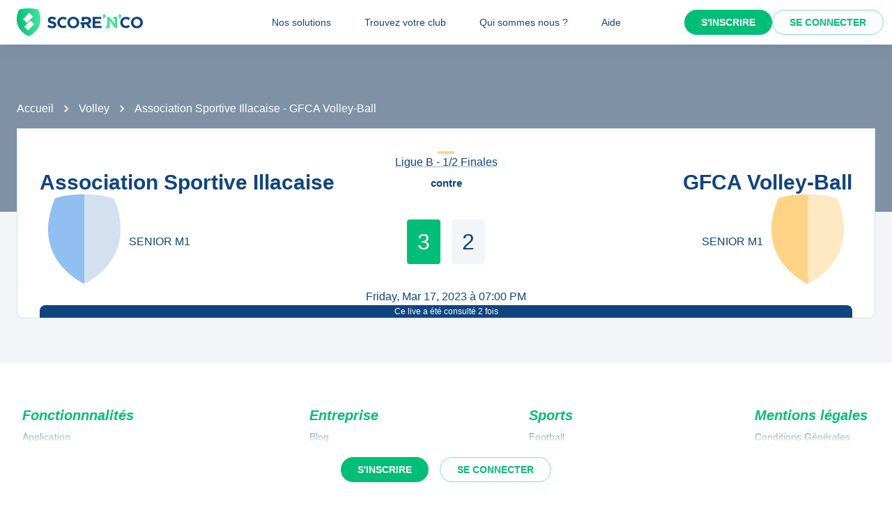

--- FILE ---
content_type: text/javascript;charset=utf-8
request_url: https://scorenco.com/_next/static/chunks/pages/sport/%5Bsport%5D/%5Bevent%5D-c9ea54db839e09aa.js
body_size: 7074
content:
!function(){try{var e="undefined"!=typeof window?window:"undefined"!=typeof global?global:"undefined"!=typeof self?self:{},i=(new e.Error).stack;i&&(e._sentryDebugIds=e._sentryDebugIds||{},e._sentryDebugIds[i]="bb65f9dc-5c54-4f7a-bfd9-b747bce37506",e._sentryDebugIdIdentifier="sentry-dbid-bb65f9dc-5c54-4f7a-bfd9-b747bce37506")}catch(e){}}(),(self.webpackChunk_N_E=self.webpackChunk_N_E||[]).push([[1421],{90919:function(e,i,n){(window.__NEXT_P=window.__NEXT_P||[]).push(["/sport/[sport]/[event]",function(){return n(99304)}])},58327:function(e,i,n){"use strict";n.d(i,{W:function(){return t}});var a=n(2784);let t=()=>{(0,a.useEffect)(()=>{let e=/iPhone|iPad|iPod|Android/i.test(navigator.userAgent),i=/^https?:\/\//.test(window.location.href);if(e&&i){let e=window.location.href,i=e.replace(/^https?:\/\/[^/]+/,"com.scorenco.app://scorenco.com");i!==e&&(window.location.href=i)}},[])}},99304:function(e,i,n){"use strict";n.r(i),n.d(i,{__N_SSP:function(){return K},default:function(){return ee}});var a=n(52903),t=n(2784),d=n(24432),l=n(78408),m=n(81836),o=n(59888),r=n(61047),s=n(30976),u=n(41806),c=n(82682);let k=(0,n(92603).Z)("div",{target:"e6zwuk50"})("position:absolute;top:",e=>e.isRugby?"42%":e.isMobile?"31%":"24%",";left:26%;transform:translate(-50%,-50%);font-family:opensans,sans-serif;font-size:",e=>e.isMobile?"clamp(5px, 2vw, 7px)":"clamp(8px, 2.5vw, 12px)",";font-weight:900;text-transform:uppercase;text-align:center;width:",e=>e.isMobile?"22%":"16.67%",";word-wrap:break-word;letter-spacing:1px;color:#bb934b;"),v=({children:e,className:i,style:n,isRugby:t=!1})=>{let d=(0,s.Z)("(max-width:768px)"),l=String(e);return(0,a.tZ)(k,{className:i,style:n,isMobile:d,isRugby:t,children:l})},p=()=>!0===window.__isPremiumUser,N=new Map,S=async e=>{try{let i=await fetch(e,{method:"HEAD"});return{hasRebond:i.url?.includes("rebond")&&i.url?.includes("vintage")||!1,isRugby:i.url?.includes("rugby")||!1}}catch(e){return console.error("Erreur lors de la r\xe9cup\xe9ration du header Location:",e),{hasRebond:!1,isRugby:!1}}},g=({type:e,sport_id:i,department_id:n,style:d,club_name:l,logged_in:m,screen:o})=>{let{user:r}=(0,u.Y)(),[k,p]=(0,t.useState)(null),[g,_]=(0,t.useState)(null),[h,f]=(0,t.useState)(null),[y,F]=(0,t.useState)(!0),[b,w]=(0,t.useState)(!1),x=(0,t.useRef)(!1),T=(0,t.useRef)(!0),C=(0,s.Z)("(max-width:768px)"),Z=o||(C?"mobile":"desktop"),D=void 0!==m?m:r?.info?.id?1:0,I=(r?.info?.club_admin?.clubs?.length??0)>0?1:0,[E,L]=(C?D?"320x160":"300x250":D?"1000x250":"1000x400").split("x").map(Number),V=`${e}-${i||"no-sport"}${n||""}`,A=N.get(V)||{uuid:(0,c.Z)(),ad:null,hasRebond:!1,shouldShow:!0};if(N.set(V,A),(0,t.useEffect)(()=>{if(!T.current)return;T.current=!1;let e=()=>{document.hidden&&(x.current=!0)};return document.addEventListener("visibilitychange",e),()=>{document.removeEventListener("visibilitychange",e)}},[]),(0,t.useEffect)(()=>{let a=async()=>{try{let a;F(!0),w(!1);let t=new URLSearchParams({type:e,logged_in:D.toString(),club_admin:I.toString(),screen:Z,position:"1"});i&&t.append("sport",i.toString()),n&&t.append("department",n.toString());let d=`https://back.scorenco.com/ads/image/?${t.toString()}`,l=await fetch(`${d}&format=json`,{method:"GET",headers:{"Content-Type":"application/json"}});if(!l.ok)throw Error(`HTTP error! status: ${l.status}`);let m=`${d}&id=${A.uuid}&format=image`;try{a=await l.json()}catch(i){console.warn("R\xe9ponse non-JSON re\xe7ue, utilisation du fallback"),A.ad={id:A.uuid,image_url:m,display_type:e,position:"1"},f(A.ad),N.set(V,A);return}let o=null;if(a.ad?o=a.ad:a.image_url?o=a:a.image&&(o={id:a.id||A.uuid,image_url:a.image,display_type:a.display_type||e,position:a.position||"1",sport_id:a.sport_id,department_id:a.department_id,impression_pixel_url:a.impression_pixel_url,link_url:a.link_url}),o&&"object"==typeof o.image_url&&null!==o.image_url){let i=o.image_url;o={id:i.id||o.id||A.uuid,image_url:i.image_url,display_type:i.display_type||o.display_type||e,position:i.position||o.position||"1",sport_id:i.sport_id,department_id:i.department_id,impression_pixel_url:i.impression_pixel_url,link_url:i.link_url}}o?(A.ad=o,f(o)):(console.warn("Aucune donn\xe9e JSON re\xe7ue, utilisation du fallback"),A.ad={id:A.uuid,image_url:m,display_type:e,position:"1"},f(A.ad)),N.set(V,A)}catch(e){console.error("Erreur lors de la r\xe9cup\xe9ration de la publicit\xe9:",e),w(!0)}finally{F(!1)}};A.ad?(f(A.ad),F(!1)):A.shouldShow&&!x.current&&a()},[V,e,i,n,D,Z]),(0,t.useEffect)(()=>{if(h?.impression_pixel_url){let e=new Image;return e.src=h.impression_pixel_url,e.style.display="none",document.body.appendChild(e),()=>{document.body.contains(e)&&document.body.removeChild(e)}}},[h?.impression_pixel_url]),(0,t.useEffect)(()=>{A.ad&&A.ad.image_url&&!1===A.hasRebond&&S(A.ad.image_url).then(({hasRebond:e,isRugby:i})=>{A.hasRebond=e,p(e),_(i),N.set(V,A)})},[A.ad]),b||x.current||!A.shouldShow||y||!h)return null;let j=h.link_url||`https://back.scorenco.com/ads/campaign/${h.id}/link/`,O=async()=>{if(h.link_url)try{await fetch(`https://back.scorenco.com/ads/campaign/${h.id}/link/`,{method:"GET"})}catch(e){console.error("Erreur lors du tracking du clic:",e)}};return(0,a.tZ)("a",{href:j,target:"_blank",rel:"noopener noreferrer",style:{position:"relative",display:"block",width:"100%",textDecoration:"none",color:"inherit",cursor:"pointer",WebkitTapHighlightColor:"transparent",userSelect:"none",WebkitUserSelect:"none",WebkitTouchCallout:"none"},onClick:O,children:(0,a.BX)("div",{style:{position:"relative",width:"100%",display:"flex",justifyContent:"center",alignItems:"center"},children:[(0,a.tZ)("img",{src:h.image_url,alt:"ads",width:E,height:L,style:{width:"100%",height:"auto",...d},onError:()=>w(!0)}),k&&(0,a.tZ)(v,{isRugby:g||!1,children:l})]})})},_=(0,t.memo)(e=>p()?null:(0,a.tZ)(g,{...e}));var h=n(60755),f=n(37330),y=n(76070),F=n(26678),b=n(33379);let w={kind:"Document",definitions:[{kind:"OperationDefinition",operation:"mutation",name:{kind:"Name",value:"NewHit"},variableDefinitions:[{kind:"VariableDefinition",variable:{kind:"Variable",name:{kind:"Name",value:"eventId"}},type:{kind:"NonNullType",type:{kind:"NamedType",name:{kind:"Name",value:"Int"}}}}],selectionSet:{kind:"SelectionSet",selections:[{kind:"Field",name:{kind:"Name",value:"lives_new_hit"},arguments:[{kind:"Argument",name:{kind:"Name",value:"event_id"},value:{kind:"Variable",name:{kind:"Name",value:"eventId"}}}],selectionSet:{kind:"SelectionSet",selections:[{kind:"Field",name:{kind:"Name",value:"hit_count"}},{kind:"Field",name:{kind:"Name",value:"event_id"}}]}}]}}]},x=()=>{let[e,i]=(0,b.D)(w,{context:{role:"anonymous"}});return{execute:(0,t.useCallback)(i=>e({variables:i}),[e]),status:i}};var T=n(97809),C=n(1854),Z=n(21842),D=n(58327),I=n(90287),E=n(19652);let L={kind:"Document",definitions:[{kind:"OperationDefinition",operation:"query",name:{kind:"Name",value:"GetEventWithSameTeams"},variableDefinitions:[{kind:"VariableDefinition",variable:{kind:"Variable",name:{kind:"Name",value:"id"}},type:{kind:"NonNullType",type:{kind:"NamedType",name:{kind:"Name",value:"Int"}}}}],directives:[{kind:"Directive",name:{kind:"Name",value:"cached"},arguments:[{kind:"Argument",name:{kind:"Name",value:"ttl"},value:{kind:"IntValue",value:"300"}}]}],selectionSet:{kind:"SelectionSet",selections:[{kind:"Field",name:{kind:"Name",value:"competitions_event_with_same_teams_by_pk"},arguments:[{kind:"Argument",name:{kind:"Name",value:"id"},value:{kind:"Variable",name:{kind:"Name",value:"id"}}}],selectionSet:{kind:"SelectionSet",selections:[{kind:"Field",name:{kind:"Name",value:"id"}},{kind:"Field",name:{kind:"Name",value:"events"},arguments:[{kind:"Argument",name:{kind:"Name",value:"order_by"},value:{kind:"ObjectValue",fields:[{kind:"ObjectField",name:{kind:"Name",value:"closest_date"},value:{kind:"EnumValue",value:"asc"}}]}}],selectionSet:{kind:"SelectionSet",selections:[{kind:"Field",name:{kind:"Name",value:"id"}}]}}]}}]}}]},V={kind:"Document",definitions:[{kind:"OperationDefinition",operation:"query",name:{kind:"Name",value:"GetEvent"},variableDefinitions:[{kind:"VariableDefinition",variable:{kind:"Variable",name:{kind:"Name",value:"id"}},type:{kind:"NonNullType",type:{kind:"NamedType",name:{kind:"Name",value:"Int"}}}}],directives:[{kind:"Directive",name:{kind:"Name",value:"cached"},arguments:[{kind:"Argument",name:{kind:"Name",value:"ttl"},value:{kind:"IntValue",value:"5"}}]}],selectionSet:{kind:"SelectionSet",selections:[{kind:"Field",name:{kind:"Name",value:"competitions_event_detail_by_id"},arguments:[{kind:"Argument",name:{kind:"Name",value:"args"},value:{kind:"ObjectValue",fields:[{kind:"ObjectField",name:{kind:"Name",value:"id"},value:{kind:"Variable",name:{kind:"Name",value:"id"}}}]}}],selectionSet:{kind:"SelectionSet",selections:[{kind:"Field",name:{kind:"Name",value:"id"}},{kind:"Field",name:{kind:"Name",value:"level_name"}},{kind:"Field",name:{kind:"Name",value:"teams"}},{kind:"Field",name:{kind:"Name",value:"old_url"}},{kind:"Field",name:{kind:"Name",value:"url"}},{kind:"Field",name:{kind:"Name",value:"date"}},{kind:"Field",name:{kind:"Name",value:"time"}},{kind:"Field",name:{kind:"Name",value:"status"}},{kind:"Field",name:{kind:"Name",value:"family"}},{kind:"Field",name:{kind:"Name",value:"place"},selectionSet:{kind:"SelectionSet",selections:[{kind:"Field",name:{kind:"Name",value:"id"}},{kind:"Field",name:{kind:"Name",value:"city"},selectionSet:{kind:"SelectionSet",selections:[{kind:"Field",name:{kind:"Name",value:"id"}},{kind:"Field",name:{kind:"Name",value:"name"}},{kind:"Field",name:{kind:"Name",value:"department"},selectionSet:{kind:"SelectionSet",selections:[{kind:"Field",name:{kind:"Name",value:"id"}}]}}]}},{kind:"Field",name:{kind:"Name",value:"postal_code"}},{kind:"Field",name:{kind:"Name",value:"address"}}]}},{kind:"Field",name:{kind:"Name",value:"round"},selectionSet:{kind:"SelectionSet",selections:[{kind:"Field",name:{kind:"Name",value:"id"}},{kind:"Field",name:{kind:"Name",value:"name"}},{kind:"Field",name:{kind:"Name",value:"competition"},selectionSet:{kind:"SelectionSet",selections:[{kind:"Field",name:{kind:"Name",value:"id"}},{kind:"Field",name:{kind:"Name",value:"slug"}}]}}]}},{kind:"Field",name:{kind:"Name",value:"sport"},selectionSet:{kind:"SelectionSet",selections:[{kind:"Field",name:{kind:"Name",value:"id"}},{kind:"Field",name:{kind:"Name",value:"slug"}},{kind:"Field",name:{kind:"Name",value:"name"}}]}},{kind:"Field",name:{kind:"Name",value:"event"},selectionSet:{kind:"SelectionSet",selections:[{kind:"Field",name:{kind:"Name",value:"id"}},{kind:"Field",name:{kind:"Name",value:"share_image_url"}},{kind:"Field",name:{kind:"Name",value:"live_hit_counts"},selectionSet:{kind:"SelectionSet",selections:[{kind:"Field",name:{kind:"Name",value:"hit_count"}}]}}]}}]}}]}}]},A={kind:"Document",definitions:[{kind:"OperationDefinition",operation:"query",name:{kind:"Name",value:"GetTournamentId"},variableDefinitions:[{kind:"VariableDefinition",variable:{kind:"Variable",name:{kind:"Name",value:"eventId"}},type:{kind:"NonNullType",type:{kind:"NamedType",name:{kind:"Name",value:"Int"}}}}],selectionSet:{kind:"SelectionSet",selections:[{kind:"Field",name:{kind:"Name",value:"tournaments_game"},arguments:[{kind:"Argument",name:{kind:"Name",value:"where"},value:{kind:"ObjectValue",fields:[{kind:"ObjectField",name:{kind:"Name",value:"event_id"},value:{kind:"ObjectValue",fields:[{kind:"ObjectField",name:{kind:"Name",value:"_eq"},value:{kind:"Variable",name:{kind:"Name",value:"eventId"}}}]}}]}}],selectionSet:{kind:"SelectionSet",selections:[{kind:"Field",name:{kind:"Name",value:"home_engagement"},selectionSet:{kind:"SelectionSet",selections:[{kind:"Field",name:{kind:"Name",value:"phase"},selectionSet:{kind:"SelectionSet",selections:[{kind:"Field",name:{kind:"Name",value:"rule"},selectionSet:{kind:"SelectionSet",selections:[{kind:"Field",name:{kind:"Name",value:"challenge"},selectionSet:{kind:"SelectionSet",selections:[{kind:"Field",name:{kind:"Name",value:"tournament_id"}}]}}]}}]}}]}}]}}]}}]},j={kind:"Document",definitions:[{kind:"OperationDefinition",operation:"query",name:{kind:"Name",value:"GetLivePage"},variableDefinitions:[{kind:"VariableDefinition",variable:{kind:"Variable",name:{kind:"Name",value:"slug"}},type:{kind:"NonNullType",type:{kind:"NamedType",name:{kind:"Name",value:"String"}}}},{kind:"VariableDefinition",variable:{kind:"Variable",name:{kind:"Name",value:"status"}},type:{kind:"NonNullType",type:{kind:"NamedType",name:{kind:"Name",value:"PublicationStatus"}}}},{kind:"VariableDefinition",variable:{kind:"Variable",name:{kind:"Name",value:"locale"}},type:{kind:"NonNullType",type:{kind:"NamedType",name:{kind:"Name",value:"I18NLocaleCode"}}}}],selectionSet:{kind:"SelectionSet",selections:[{kind:"Field",name:{kind:"Name",value:"pagesLives"},arguments:[{kind:"Argument",name:{kind:"Name",value:"filters"},value:{kind:"ObjectValue",fields:[{kind:"ObjectField",name:{kind:"Name",value:"sport"},value:{kind:"ObjectValue",fields:[{kind:"ObjectField",name:{kind:"Name",value:"eq"},value:{kind:"Variable",name:{kind:"Name",value:"slug"}}}]}}]}},{kind:"Argument",name:{kind:"Name",value:"status"},value:{kind:"Variable",name:{kind:"Name",value:"status"}}},{kind:"Argument",name:{kind:"Name",value:"locale"},value:{kind:"Variable",name:{kind:"Name",value:"locale"}}}],selectionSet:{kind:"SelectionSet",selections:[{kind:"Field",name:{kind:"Name",value:"documentId"}},{kind:"Field",name:{kind:"Name",value:"body"},selectionSet:{kind:"SelectionSet",selections:[{kind:"FragmentSpread",name:{kind:"Name",value:"AdvertisingSlice"}},{kind:"FragmentSpread",name:{kind:"Name",value:"FaqSlice"}},{kind:"FragmentSpread",name:{kind:"Name",value:"FeaturesListSlice"}},{kind:"FragmentSpread",name:{kind:"Name",value:"ImageSlice"}},{kind:"FragmentSpread",name:{kind:"Name",value:"ImageWithTextSlice"}},{kind:"FragmentSpread",name:{kind:"Name",value:"LinkListSlice"}},{kind:"FragmentSpread",name:{kind:"Name",value:"NewsletterSlice"}},{kind:"FragmentSpread",name:{kind:"Name",value:"SectionSlice"}},{kind:"FragmentSpread",name:{kind:"Name",value:"StoreGradeSlice"}},{kind:"FragmentSpread",name:{kind:"Name",value:"TabEndSlice"}},{kind:"FragmentSpread",name:{kind:"Name",value:"TabStartSlice"}},{kind:"FragmentSpread",name:{kind:"Name",value:"TestimonialSlice"}},{kind:"FragmentSpread",name:{kind:"Name",value:"TextSlice"}},{kind:"FragmentSpread",name:{kind:"Name",value:"VerticalListSlice"}}]}}]}}]}},{kind:"FragmentDefinition",name:{kind:"Name",value:"StrapiImage"},typeCondition:{kind:"NamedType",name:{kind:"Name",value:"UploadFile"}},selectionSet:{kind:"SelectionSet",selections:[{kind:"Field",name:{kind:"Name",value:"documentId"}},{kind:"Field",name:{kind:"Name",value:"url"}},{kind:"Field",name:{kind:"Name",value:"alternativeText"}},{kind:"Field",name:{kind:"Name",value:"width"}},{kind:"Field",name:{kind:"Name",value:"height"}}]}},{kind:"FragmentDefinition",name:{kind:"Name",value:"AdvertisingSlice"},typeCondition:{kind:"NamedType",name:{kind:"Name",value:"ComponentSlicesAdvertising"}},selectionSet:{kind:"SelectionSet",selections:[{kind:"Field",name:{kind:"Name",value:"id"}},{kind:"Field",alias:{kind:"Name",value:"ComponentSlicesAdvertising_advertising_id"},name:{kind:"Name",value:"advertising_id"}}]}},{kind:"FragmentDefinition",name:{kind:"Name",value:"FaqSlice"},typeCondition:{kind:"NamedType",name:{kind:"Name",value:"ComponentSlicesFaq"}},selectionSet:{kind:"SelectionSet",selections:[{kind:"Field",name:{kind:"Name",value:"id"}},{kind:"Field",name:{kind:"Name",value:"title"}},{kind:"Field",name:{kind:"Name",value:"content"}}]}},{kind:"FragmentDefinition",name:{kind:"Name",value:"FeaturesListSlice"},typeCondition:{kind:"NamedType",name:{kind:"Name",value:"ComponentSlicesFeaturesList"}},selectionSet:{kind:"SelectionSet",selections:[{kind:"Field",name:{kind:"Name",value:"id"}},{kind:"Field",alias:{kind:"Name",value:"ComponentSlicesFeaturesList_features"},name:{kind:"Name",value:"features"},selectionSet:{kind:"SelectionSet",selections:[{kind:"Field",name:{kind:"Name",value:"id"}},{kind:"Field",name:{kind:"Name",value:"name"}},{kind:"Field",name:{kind:"Name",value:"content"}},{kind:"Field",name:{kind:"Name",value:"icon"},selectionSet:{kind:"SelectionSet",selections:[{kind:"Field",name:{kind:"Name",value:"documentId"}},{kind:"Field",name:{kind:"Name",value:"url"}}]}},{kind:"Field",name:{kind:"Name",value:"ctaLink"}},{kind:"Field",name:{kind:"Name",value:"ctaText"}}]}}]}},{kind:"FragmentDefinition",name:{kind:"Name",value:"ImageSlice"},typeCondition:{kind:"NamedType",name:{kind:"Name",value:"ComponentSlicesImage"}},selectionSet:{kind:"SelectionSet",selections:[{kind:"Field",name:{kind:"Name",value:"id"}},{kind:"Field",alias:{kind:"Name",value:"ComponentSlicesImage_image"},name:{kind:"Name",value:"image"},selectionSet:{kind:"SelectionSet",selections:[{kind:"FragmentSpread",name:{kind:"Name",value:"StrapiImage"}}]}}]}},{kind:"FragmentDefinition",name:{kind:"Name",value:"ImageWithTextSlice"},typeCondition:{kind:"NamedType",name:{kind:"Name",value:"ComponentSlicesImageWithText"}},selectionSet:{kind:"SelectionSet",selections:[{kind:"Field",name:{kind:"Name",value:"id"}},{kind:"Field",alias:{kind:"Name",value:"ComponentSlicesImageWithText_text"},name:{kind:"Name",value:"text"}},{kind:"Field",alias:{kind:"Name",value:"ComponentSlicesImageWithText_image"},name:{kind:"Name",value:"image"},selectionSet:{kind:"SelectionSet",selections:[{kind:"FragmentSpread",name:{kind:"Name",value:"StrapiImage"}}]}},{kind:"Field",alias:{kind:"Name",value:"ComponentSlicesImageWithText_imagePosition"},name:{kind:"Name",value:"imagePosition"}},{kind:"Field",alias:{kind:"Name",value:"ComponentSlicesImageWithText_imageSize"},name:{kind:"Name",value:"imageSize"}}]}},{kind:"FragmentDefinition",name:{kind:"Name",value:"LinkListSlice"},typeCondition:{kind:"NamedType",name:{kind:"Name",value:"ComponentSlicesLinkList"}},selectionSet:{kind:"SelectionSet",selections:[{kind:"Field",name:{kind:"Name",value:"id"}},{kind:"Field",alias:{kind:"Name",value:"ComponentSlicesLinkList_liens"},name:{kind:"Name",value:"liens"},selectionSet:{kind:"SelectionSet",selections:[{kind:"Field",name:{kind:"Name",value:"id"}},{kind:"Field",name:{kind:"Name",value:"logo"},selectionSet:{kind:"SelectionSet",selections:[{kind:"Field",name:{kind:"Name",value:"documentId"}},{kind:"Field",name:{kind:"Name",value:"url"}}]}},{kind:"Field",name:{kind:"Name",value:"title"}},{kind:"Field",name:{kind:"Name",value:"link"}}]}},{kind:"Field",alias:{kind:"Name",value:"ComponentSlicesLinkList_color"},name:{kind:"Name",value:"color"}}]}},{kind:"FragmentDefinition",name:{kind:"Name",value:"NewsletterSlice"},typeCondition:{kind:"NamedType",name:{kind:"Name",value:"ComponentSlicesNewsletter"}},selectionSet:{kind:"SelectionSet",selections:[{kind:"Field",name:{kind:"Name",value:"id"}},{kind:"Field",alias:{kind:"Name",value:"ComponentSlicesNewsletter_title"},name:{kind:"Name",value:"title"}},{kind:"Field",alias:{kind:"Name",value:"ComponentSlicesNewsletter_image"},name:{kind:"Name",value:"image"},selectionSet:{kind:"SelectionSet",selections:[{kind:"Field",name:{kind:"Name",value:"documentId"}},{kind:"Field",name:{kind:"Name",value:"url"}}]}},{kind:"Field",alias:{kind:"Name",value:"ComponentSlicesNewsletter_buttonText"},name:{kind:"Name",value:"buttonText"}},{kind:"Field",alias:{kind:"Name",value:"ComponentSlicesNewsletter_signedText"},name:{kind:"Name",value:"signedText"}}]}},{kind:"FragmentDefinition",name:{kind:"Name",value:"SectionSlice"},typeCondition:{kind:"NamedType",name:{kind:"Name",value:"ComponentSlicesSection"}},selectionSet:{kind:"SelectionSet",selections:[{kind:"Field",name:{kind:"Name",value:"id"}},{kind:"Field",alias:{kind:"Name",value:"ComponentSlicesSection_theme"},name:{kind:"Name",value:"theme"}}]}},{kind:"FragmentDefinition",name:{kind:"Name",value:"StoreGradeSlice"},typeCondition:{kind:"NamedType",name:{kind:"Name",value:"ComponentSlicesStoreGrade"}},selectionSet:{kind:"SelectionSet",selections:[{kind:"Field",name:{kind:"Name",value:"id"}},{kind:"Field",name:{kind:"Name",value:"androidDescription"}},{kind:"Field",name:{kind:"Name",value:"androidLink"}},{kind:"Field",name:{kind:"Name",value:"androidNote"}},{kind:"Field",name:{kind:"Name",value:"iosDescription"}},{kind:"Field",name:{kind:"Name",value:"iosLink"}},{kind:"Field",name:{kind:"Name",value:"iosNote"}},{kind:"Field",name:{kind:"Name",value:"ctaLabel"}}]}},{kind:"FragmentDefinition",name:{kind:"Name",value:"TabEndSlice"},typeCondition:{kind:"NamedType",name:{kind:"Name",value:"ComponentSlicesTabEnd"}},selectionSet:{kind:"SelectionSet",selections:[{kind:"Field",name:{kind:"Name",value:"id"}}]}},{kind:"FragmentDefinition",name:{kind:"Name",value:"TabStartSlice"},typeCondition:{kind:"NamedType",name:{kind:"Name",value:"ComponentSlicesTabStart"}},selectionSet:{kind:"SelectionSet",selections:[{kind:"Field",name:{kind:"Name",value:"id"}},{kind:"Field",alias:{kind:"Name",value:"ComponentSlicesTabStart_title"},name:{kind:"Name",value:"title"}}]}},{kind:"FragmentDefinition",name:{kind:"Name",value:"TestimonialSlice"},typeCondition:{kind:"NamedType",name:{kind:"Name",value:"ComponentSlicesTestimonial"}},selectionSet:{kind:"SelectionSet",selections:[{kind:"Field",name:{kind:"Name",value:"id"}},{kind:"Field",alias:{kind:"Name",value:"ComponentSlicesTestimonial_name"},name:{kind:"Name",value:"name"}},{kind:"Field",alias:{kind:"Name",value:"ComponentSlicesTestimonial_role"},name:{kind:"Name",value:"role"}},{kind:"Field",alias:{kind:"Name",value:"ComponentSlicesTestimonial_review"},name:{kind:"Name",value:"review"}},{kind:"Field",alias:{kind:"Name",value:"ComponentSlicesTestimonial_image"},name:{kind:"Name",value:"image"},selectionSet:{kind:"SelectionSet",selections:[{kind:"FragmentSpread",name:{kind:"Name",value:"StrapiImage"}}]}}]}},{kind:"FragmentDefinition",name:{kind:"Name",value:"TextSlice"},typeCondition:{kind:"NamedType",name:{kind:"Name",value:"ComponentSlicesText"}},selectionSet:{kind:"SelectionSet",selections:[{kind:"Field",name:{kind:"Name",value:"id"}},{kind:"Field",alias:{kind:"Name",value:"ComponentSlicesText_content"},name:{kind:"Name",value:"content"}},{kind:"Field",alias:{kind:"Name",value:"ComponentSlicesText_mode"},name:{kind:"Name",value:"mode"}}]}},{kind:"FragmentDefinition",name:{kind:"Name",value:"VerticalListSlice"},typeCondition:{kind:"NamedType",name:{kind:"Name",value:"ComponentSlicesVerticalTab"}},selectionSet:{kind:"SelectionSet",selections:[{kind:"Field",name:{kind:"Name",value:"id"}},{kind:"Field",name:{kind:"Name",value:"title"}},{kind:"Field",name:{kind:"Name",value:"image"},selectionSet:{kind:"SelectionSet",selections:[{kind:"Field",name:{kind:"Name",value:"documentId"}},{kind:"Field",name:{kind:"Name",value:"url"}}]}},{kind:"Field",name:{kind:"Name",value:"content"}}]}}]};var O=n(26275),R=n(53801),P=n(36717);let $=({event:e,tournamentUrl:i,...n})=>{let t=e?.sport?.slug,d=e?.round?.id,l=e?.round?.competition?.id,m=e?.round?.competition?.slug;return(0,a.tZ)(P.Q,{href:i||(t&&l&&m?{routeKey:E.y.Competition,params:{sport:t,competition:m+"-"+l.toString(36)||"",r:d}}:void 0),children:(0,a.tZ)(O.Z,{textAlign:"center",...n,children:[e?.level_name,e?.round?.name].filter(Boolean).join(" - ")||(0,a.tZ)(R.Z,{width:250})})})};var B=n(76442);let M=({event:e,...i})=>(0,a.tZ)(B.Z,{...i,children:[e?.date&&new Date(e.date).toLocaleDateString([],{month:"short",day:"2-digit",weekday:"long",year:"numeric"}),e?.time&&new Date(e.time).toLocaleTimeString([],{hour:"2-digit",minute:"2-digit"})].filter(Boolean).join(" \xe0 ")||(0,a.tZ)(R.Z,{width:250})}),W=({event:e})=>e?(0,a.BX)(a.HY,{children:[(0,a.tZ)(Z.Is,{title:`${e.teams?.[0]?.name_in_competition} - ${e.teams?.[1]?.name_in_competition} - ${e.sport?.name}`,description:`Suivez le live de ce match de ${e.sport?.name} entre ${e.teams?.[0]?.name_in_competition} et ${e.teams?.[1]?.name_in_competition} en direct sur Score'n'co 🔵🟢`,sharedImage:e.event?.share_image_url,url:e.url}),(0,a.tZ)(Z.hg,{id:"jsonld-sports-event",value:{"@context":"https://schema.org","@type":"SportsEvent",url:e.url?.includes("match-tournoi")?e.url:e.url?.split("?")[0],name:`${e.teams?.[0]?.name_in_competition} - ${e.teams?.[1]?.name_in_competition}`,image:e.event?.share_image_url,awayTeam:{"@type":"SportsTeam",name:e.teams?.[1]?.name_in_competition,logo:e.teams?.[1]?.logo},homeTeam:{"@type":"SportsTeam",name:e.teams?.[0]?.name_in_competition,logo:e.teams?.[0]?.logo},sport:e.sport?.name,startDate:e.time||e.date,location:e.place&&{"@type":"Place",address:{"@type":"PostalAddress",addressLocality:e.place.city?.name,addressRegion:"FR",postalCode:e.place.postal_code,streetAddress:e.place.address}}}})]}):null;var X=n(37214);let G=({event:e,isAway:i,...n})=>{let t=i?1:0,d=e?.teams?.[t]?.score,l=e?.status==="finish"&&e?.teams[t]?.score>e?.teams[(t+1)%2]?.score;return"number"!=typeof d?null:(0,a.tZ)(X.Z,{sx:{alignItems:"center",justifyContent:"center",borderRadius:"0.25rem",textAlign:"center",backgroundColor:"background.default",width:"3rem",height:"4rem",fontSize:"2rem",margin:"0 0.5rem",color:"primary.main",...l&&{backgroundColor:"secondary.main",color:"secondary.contrastText"},...(d||0)>=100&&{fontSize:"1rem"}},...n,children:e?.teams?.[t]?.score})};var H=n(63060),Q=n(84109);let U=({event:e,tournamentUrl:i,isAway:n,...t})=>{let d=n?1:0;return(0,a.BX)(X.Z,{flex:1,gap:2,alignItems:{xs:n?"end":"start",sm:"center"},flexDirection:{xs:"column",sm:n?"row-reverse":"row"},...t,children:[(0,a.tZ)(P.Q,{href:i||e?.teams?.[d]?.url,children:(0,a.tZ)(H.Z,{children:(0,a.tZ)(Q.m,{sx:{width:{xs:"4rem",sm:"6rem",lg:"8rem"},height:{xs:"4rem",sm:"6rem",lg:"8rem"},objectPosition:n?"right":"left",cursor:"pointer"},logo:e?.teams?.[d]?.logo,name:e?.teams?.[d]?.name_in_competition,shieldColor:n?"away":"home",width:200,height:200})})}),(0,a.tZ)(P.Q,{href:i||e?.teams?.[d]?.url,children:(0,a.tZ)(B.Z,{component:"a",variant:"body1",textAlign:n?"right":"left",sx:{textDecoration:"none",color:"inherit","&:hover":{textDecoration:"underline"}},children:e?.teams?.[d]?.name_in_club||(0,a.tZ)(R.Z,{width:100,sx:n?{mr:0,ml:"auto"}:{}})})})]})},q=({event:e,tournamentUrl:i,sx:n,...t})=>(0,a.BX)(B.Z,{variant:"h3",component:"h1",sx:{display:"flex",alignItems:"center",gap:1,...n},...t,children:[(0,a.tZ)(P.Q,{href:i||e?.teams?.[0]?.url,children:(0,a.tZ)(H.Z,{component:"span",flex:1,sx:{cursor:"pointer","&:hover":{textDecoration:"underline"}},children:e?.teams?.[0]?.name_in_competition||(0,a.tZ)(R.Z,{width:120})})}),(0,a.tZ)(H.Z,{component:"span",fontSize:"0.5em",children:"contre"}),(0,a.tZ)(P.Q,{href:i||e?.teams?.[1]?.url,children:(0,a.tZ)(H.Z,{component:"span",flex:1,textAlign:"right",sx:{cursor:"pointer","&:hover":{textDecoration:"underline"}},children:e?.teams?.[1]?.name_in_competition||(0,a.tZ)(R.Z,{sx:{mr:0,ml:"auto"},width:120})})})]});var z=n(85520);let J=e=>{let i=(0,z.x)(e.event),n=e.sport;if(!i||"string"!=typeof n)throw Error("url is malformed");return{eventWithSameTeamsId:i,forceEventId:e.e?Number(e.e):void 0,sport:n}},Y=({preview:e,sport:i})=>{let{locale:n}=(0,f.$)();(0,D.W)();let{query:s}=(0,y.Ib)(),u=J(s),c=(0,d.aM)(L,{variables:{id:u.eventWithSameTeamsId},skip:!!u.forceEventId}),k=u.forceEventId||c.data?.competitions_event_with_same_teams_by_pk?.events?.[0]?.id,v=(0,d.aM)(V,{variables:{id:k},skip:!k}),p=v.data?.competitions_event_detail_by_id?.[0],N=(0,t.useMemo)(()=>{if(!p?.teams||0===p.teams.length)return;let e=(p.id??0)%Math.min(2,p.teams.length);return p.teams[e]?.name_in_competition},[p?.teams,p?.id]),S=(0,d.aM)(A,{variables:{eventId:p?.id},skip:!p?.id||p?.family!=="tournament",context:{role:"anonymous"}}),g=S.data?.tournaments_game?.[0]?.home_engagement?.phase?.rule?.challenge?.tournament_id?"https://tournois.scorenco.com/"+S.data?.tournaments_game?.[0]?.home_engagement?.phase?.rule?.challenge?.tournament_id:void 0,b=(0,d.aM)(j,{variables:{locale:n.split("-")[0],slug:u.sport,status:e?F.Hro.Draft:F.Hro.Published},context:{clientName:"strapi"}}),w=(0,r.f)(b?.data?.pagesLives?.[0]?.body),I=x(),O=(0,t.useRef)(!1);return(0,t.useEffect)(()=>{!O.current&&k&&(I.execute({eventId:Number(k)}).catch(e=>{console.error("Erreur lors de l'enregistrement du hit:",e)}),O.current=!0)},[k,I]),(0,a.BX)(a.HY,{children:[(0,a.tZ)(W,{event:p}),(0,a.tZ)(T.S,{adUnit:"/157593316/od.scorenco.com/match"}),(0,a.BX)(Z.Xg,{image:i?.image,breadcrumbs:[{label:p?.sport?.name||"",href:{routeKey:E.y.Sport,params:{sport:p?.sport?.slug||u.sport}}},{label:p?.teams?.[0]?.name_in_competition+" - "+p?.teams?.[1]?.name_in_competition}],children:[(0,a.BX)(l.Z,{variant:"bordered",sx:{paddingTop:{xs:2,sm:3,lg:4},paddingX:{xs:2,sm:3,lg:4},borderRadius:"0 0 0.5rem 0.5rem",display:"flex",flexDirection:"column",gap:2,paddingBottom:0},children:[(0,a.BX)(m.Z,{width:"100%",alignItems:"center",gap:2,children:[(0,a.tZ)(Z.gm,{sport:u.sport}),(0,a.tZ)($,{event:p,tournamentUrl:g}),(0,a.tZ)(q,{event:p,width:"100%",tournamentUrl:g}),(0,a.BX)(m.Z,{flexDirection:"row",width:"100%",alignItems:"center",children:[(0,a.tZ)(U,{event:p,tournamentUrl:g}),(0,a.tZ)(G,{event:p}),(0,a.tZ)(G,{event:p,isAway:!0}),(0,a.tZ)(U,{event:p,isAway:!0,tournamentUrl:g})]}),(0,a.tZ)(M,{event:p})]}),(p?.event?.live_hit_counts?.hit_count??0)>0&&(0,a.BX)(o.Z,{sx:{backgroundColor:"primary.main",color:"white",width:"100%",textAlign:"center",fontSize:"0.75rem",borderRadius:"0.5rem 0.5rem 0 0"},children:["Ce live a \xe9t\xe9 consult\xe9"," ",p?.event?.live_hit_counts?.hit_count||0," fois"]})]}),i?.id&&(0,a.tZ)(_,{type:"event",sport_id:i?.id,style:{marginTop:"1rem"},department_id:p?.place?.city?.department?.id,club_name:N})]}),(0,a.tZ)(C.k,{areaId:"Billboard_1"}),(0,a.tZ)(C.k,{areaId:"Mobile_Pos1"}),(0,a.tZ)(h.H,{slices:w}),(0,a.tZ)(C.k,{areaId:"Billboard_Bottom"}),(0,a.tZ)(C.k,{areaId:"Mobile_Bottom"})]})};Y.getLayout=I.O.buildGetLayout({strapiMenu:!0,amplify:{protectedPage:!1}});var K=!0,ee=Y},85520:function(e,i,n){"use strict";n.d(i,{x:function(){return a}});let a=e=>{if(!e||Array.isArray(e))return;let i=e.split("-").pop();if(!i)return;let n=parseInt(i,36);if(!(n>2147483647))return n}},1854:function(e,i,n){"use strict";n.d(i,{k:function(){return d}});var a=n(52903);let t=()=>!0===window.__isPremiumUser,d=({areaId:e})=>t()?null:(0,a.tZ)("div",{style:{display:"flex",width:"100%"},children:(0,a.tZ)("div",{style:{display:"none"},className:e})})},97809:function(e,i,n){"use strict";n.d(i,{S:function(){return m}});var a=n(52903),t=n(2784),d=n(97729),l=n.n(d);let m=({adUnit:e})=>((0,t.useEffect)(()=>{{let i=document.createElement("script");i.type="text/javascript",i.id="optidigital-ad-init",i.async=!0,i.src="//scripts.opti-digital.com/tags/?site=scorenco",i.setAttribute("config",JSON.stringify({adUnit:e})),document.head.appendChild(i),window.optidigitalQueue?.cmd?.push(()=>{window.optidigitalToolbox?.infiniteScrollRefresh(e)})}},[]),(0,a.tZ)(l(),{children:(0,a.tZ)("script",{dangerouslySetInnerHTML:{__html:`
      var optidigitalQueue = optidigitalQueue || {};
      optidigitalQueue.cmd = optidigitalQueue.cmd || [];
      `}})}))}},function(e){e.O(0,[5644,666,287,2376,2888,9774,179],function(){return e(e.s=90919)}),_N_E=e.O()}]);
//# sourceMappingURL=[event]-c9ea54db839e09aa.js.map

--- FILE ---
content_type: text/javascript;charset=utf-8
request_url: https://scorenco.com/_next/static/4HLhTP3goCM0MaSihoMGY/_ssgManifest.js
body_size: -20
content:
self.__SSG_MANIFEST=new Set(["\u002F__404","\u002Fcognito-callback","\u002Fconnect"]);self.__SSG_MANIFEST_CB&&self.__SSG_MANIFEST_CB()